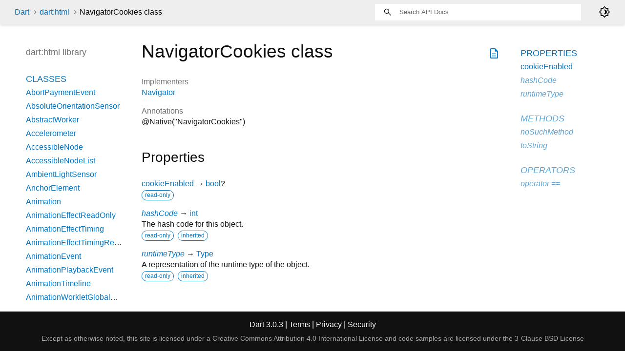

--- FILE ---
content_type: text/html
request_url: https://api.dart.dev/stable/3.0.3/dart-html/NavigatorCookies-class.html
body_size: 7969
content:
<!DOCTYPE html>
<html lang="en">
<head>
  <meta charset="utf-8">
  <meta http-equiv="X-UA-Compatible" content="IE=edge">
  <meta name="viewport" content="width=device-width, height=device-height, initial-scale=1, user-scalable=no">
  <meta name="description" content="API docs for the NavigatorCookies class from the dart:html library, for the Dart programming language.">
  <title>NavigatorCookies class - dart:html library - Dart API</title>
  <link rel="canonical" href="https://api.dart.dev/">


  
  <link rel="preconnect" href="https://fonts.gstatic.com">
  <link href="https://fonts.googleapis.com/css2?family=Roboto+Mono:ital,wght@0,300;0,400;0,500;0,700;1,400&amp;display=swap" rel="stylesheet">
  <link href="https://fonts.googleapis.com/css2?family=Material+Symbols+Outlined:opsz,wght,FILL,GRAD@48,400,0,0" rel="stylesheet">
  
  <link rel="stylesheet" href="../static-assets/github.css?v1">
  <link rel="stylesheet" href="../static-assets/styles.css?v1">
  <link rel="icon" href="../static-assets/favicon.png?v1">

  
<!-- Google tag (gtag.js) -->
<script async src="https://www.googletagmanager.com/gtag/js?id=G-VVQ8908SJ5"></script>
<script>
window.dataLayer = window.dataLayer || [];
function gtag(){dataLayer.push(arguments);}
gtag('js', new Date());

gtag('config', 'G-VVQ8908SJ5');
</script>
<link rel="preconnect" href="https://fonts.googleapis.com">
<link rel="preconnect" href="https://fonts.gstatic.com" crossorigin>
<link rel="preload" href="https://fonts.googleapis.com/css2?family=Google+Sans+Text:wght@400&family=Google+Sans:wght@500&display=swap" as="style">
<link rel="stylesheet" href="https://fonts.googleapis.com/css2?family=Google+Sans+Text:wght@400&family=Google+Sans:wght@500&display=swap">
<link rel="stylesheet" href="https://www.gstatic.com/glue/cookienotificationbar/cookienotificationbar.min.css">
</head>


<body data-base-href="../" data-using-base-href="false" class="light-theme">

<div id="overlay-under-drawer"></div>

<header id="title">
  <span id="sidenav-left-toggle" class="material-symbols-outlined" role="button" tabindex="0">menu</span>
  <ol class="breadcrumbs gt-separated dark hidden-xs">
    <li><a href="../index.html">Dart</a></li>
    <li><a href="../dart-html/dart-html-library.html">dart:html</a></li>
    <li class="self-crumb">NavigatorCookies class</li>
  </ol>
  <div class="self-name">NavigatorCookies</div>
  <form class="search navbar-right" role="search">
    <input type="text" id="search-box" autocomplete="off" disabled class="form-control typeahead" placeholder="Loading search...">
  </form>
  <div class="toggle" id="theme-button">
    <label for="theme">
      <input type="checkbox" id="theme" value="light-theme">
      <span id="dark-theme-button" class="material-symbols-outlined">
        brightness_4
      </span>
      <span id="light-theme-button" class="material-symbols-outlined">
        brightness_5
      </span>
    </label>
  </div>
</header>
<main>

  <div id="dartdoc-main-content" class="main-content">
      <div>
  <div id="external-links" class="btn-group"><a title="View source code" class="source-link" href="https://github.com/dart-lang/sdk/blob/892ba4ae22fad68d7eaf26ccdf05dc9f41619ffe/sdk/lib/html/dart2js/html_dart2js.dart#L22900"><span class="material-symbols-outlined">description</span></a></div>
<h1><span class="kind-class">NavigatorCookies</span> class 
 
</h1></div>

    


    <section>
      <dl class="dl-horizontal">
        

        
        

        <dt>Implementers</dt>
        <dd><ul class="comma-separated clazz-relationships">
          <li><a href="../dart-html/Navigator-class.html">Navigator</a></li>
        </ul></dd>


        
  <dt>Annotations</dt>
  <dd>
    <ul class="annotation-list clazz-relationships">
        <li>@Native("NavigatorCookies")</li>
    </ul>
  </dd>


      </dl>
    </section>

    

    <section class="summary offset-anchor" id="instance-properties">
      <h2>Properties</h2>

      <dl class="properties">
        <dt id="cookieEnabled" class="property">
  <span class="name"><a href="../dart-html/NavigatorCookies/cookieEnabled.html">cookieEnabled</a></span>
  <span class="signature">→ <a href="../dart-core/bool-class.html">bool</a>?</span> 

</dt>
<dd>
  
  <div class="features"><span class="feature">read-only</span></div>

</dd>

        <dt id="hashCode" class="property inherited">
  <span class="name"><a href="../dart-core/Object/hashCode.html">hashCode</a></span>
  <span class="signature">→ <a href="../dart-core/int-class.html">int</a></span> 

</dt>
<dd class="inherited">
  The hash code for this object.
  <div class="features"><span class="feature">read-only</span><span class="feature">inherited</span></div>

</dd>

        <dt id="runtimeType" class="property inherited">
  <span class="name"><a href="../dart-core/Object/runtimeType.html">runtimeType</a></span>
  <span class="signature">→ <a href="../dart-core/Type-class.html">Type</a></span> 

</dt>
<dd class="inherited">
  A representation of the runtime type of the object.
  <div class="features"><span class="feature">read-only</span><span class="feature">inherited</span></div>

</dd>

      </dl>
    </section>

    
  <section class="summary offset-anchor inherited" id="instance-methods">
    <h2>Methods</h2>
    <dl class="callables">
        <dt id="noSuchMethod" class="callable inherited">
  <span class="name"><a href="../dart-core/Object/noSuchMethod.html">noSuchMethod</a></span><span class="signature">(<wbr><span class="parameter" id="noSuchMethod-param-invocation"><span class="type-annotation"><a href="../dart-core/Invocation-class.html">Invocation</a></span> <span class="parameter-name">invocation</span></span>)
    <span class="returntype parameter">→ dynamic</span>
  </span>
  

</dt>
<dd class="inherited">
  Invoked when a nonexistent method or property is accessed.
  <div class="features"><span class="feature">inherited</span></div>

</dd>

        <dt id="toString" class="callable inherited">
  <span class="name"><a href="../dart-core/Object/toString.html">toString</a></span><span class="signature">(<wbr>)
    <span class="returntype parameter">→ <a href="../dart-core/String-class.html">String</a></span>
  </span>
  

</dt>
<dd class="inherited">
  A string representation of this object.
  <div class="features"><span class="feature">inherited</span></div>

</dd>

    </dl>
  </section>
    
  <section class="summary offset-anchor inherited" id="operators">
    <h2>Operators</h2>
    <dl class="callables">
        <dt id="operator ==" class="callable inherited">
  <span class="name"><a href="../dart-core/Object/operator_equals.html">operator ==</a></span><span class="signature">(<wbr><span class="parameter" id="==-param-other"><span class="type-annotation"><a href="../dart-core/Object-class.html">Object</a></span> <span class="parameter-name">other</span></span>)
    <span class="returntype parameter">→ <a href="../dart-core/bool-class.html">bool</a></span>
  </span>
  

</dt>
<dd class="inherited">
  The equality operator.
  <div class="features"><span class="feature">inherited</span></div>

</dd>

    </dl>
  </section>
    
    
    


  </div> <!-- /.main-content -->

  <div id="dartdoc-sidebar-left" class="sidebar sidebar-offcanvas-left">
    <header id="header-search-sidebar" class="hidden-l">
  <form class="search-sidebar" role="search">
    <input type="text" id="search-sidebar" autocomplete="off" disabled class="form-control typeahead" placeholder="Loading search...">
  </form>
</header>

<ol class="breadcrumbs gt-separated dark hidden-l" id="sidebar-nav">
  <li><a href="../index.html">Dart</a></li>
  <li><a href="../dart-html/dart-html-library.html">dart:html</a></li>
  <li class="self-crumb">NavigatorCookies class</li>
</ol>


    <h5>dart:html library</h5>
    <ol>
      <li class="section-title"><a href="../dart-html/dart-html-library.html#classes">Classes</a></li>
        <li><a href="../dart-html/AbortPaymentEvent-class.html">AbortPaymentEvent</a></li>
        <li><a href="../dart-html/AbsoluteOrientationSensor-class.html">AbsoluteOrientationSensor</a></li>
        <li><a href="../dart-html/AbstractWorker-class.html">AbstractWorker</a></li>
        <li><a href="../dart-html/Accelerometer-class.html">Accelerometer</a></li>
        <li><a href="../dart-html/AccessibleNode-class.html">AccessibleNode</a></li>
        <li><a href="../dart-html/AccessibleNodeList-class.html">AccessibleNodeList</a></li>
        <li><a href="../dart-html/AmbientLightSensor-class.html">AmbientLightSensor</a></li>
        <li><a href="../dart-html/AnchorElement-class.html">AnchorElement</a></li>
        <li><a href="../dart-html/Animation-class.html">Animation</a></li>
        <li><a href="../dart-html/AnimationEffectReadOnly-class.html">AnimationEffectReadOnly</a></li>
        <li><a href="../dart-html/AnimationEffectTiming-class.html">AnimationEffectTiming</a></li>
        <li><a href="../dart-html/AnimationEffectTimingReadOnly-class.html">AnimationEffectTimingReadOnly</a></li>
        <li><a href="../dart-html/AnimationEvent-class.html">AnimationEvent</a></li>
        <li><a href="../dart-html/AnimationPlaybackEvent-class.html">AnimationPlaybackEvent</a></li>
        <li><a href="../dart-html/AnimationTimeline-class.html">AnimationTimeline</a></li>
        <li><a href="../dart-html/AnimationWorkletGlobalScope-class.html">AnimationWorkletGlobalScope</a></li>
        <li><a href="../dart-html/ApplicationCache-class.html">ApplicationCache</a></li>
        <li><a href="../dart-html/ApplicationCacheErrorEvent-class.html">ApplicationCacheErrorEvent</a></li>
        <li><a href="../dart-html/AreaElement-class.html">AreaElement</a></li>
        <li><a href="../dart-html/AudioElement-class.html">AudioElement</a></li>
        <li><a href="../dart-html/AuthenticatorAssertionResponse-class.html">AuthenticatorAssertionResponse</a></li>
        <li><a href="../dart-html/AuthenticatorAttestationResponse-class.html">AuthenticatorAttestationResponse</a></li>
        <li><a href="../dart-html/AuthenticatorResponse-class.html">AuthenticatorResponse</a></li>
        <li><a href="../dart-html/BackgroundFetchClickEvent-class.html">BackgroundFetchClickEvent</a></li>
        <li><a href="../dart-html/BackgroundFetchedEvent-class.html">BackgroundFetchedEvent</a></li>
        <li><a href="../dart-html/BackgroundFetchEvent-class.html">BackgroundFetchEvent</a></li>
        <li><a href="../dart-html/BackgroundFetchFailEvent-class.html">BackgroundFetchFailEvent</a></li>
        <li><a href="../dart-html/BackgroundFetchFetch-class.html">BackgroundFetchFetch</a></li>
        <li><a href="../dart-html/BackgroundFetchManager-class.html">BackgroundFetchManager</a></li>
        <li><a href="../dart-html/BackgroundFetchRegistration-class.html">BackgroundFetchRegistration</a></li>
        <li><a href="../dart-html/BackgroundFetchSettledFetch-class.html">BackgroundFetchSettledFetch</a></li>
        <li><a href="../dart-html/BarcodeDetector-class.html">BarcodeDetector</a></li>
        <li><a class="deprecated" href="../dart-html/BarProp-class.html">BarProp</a></li>
        <li><a href="../dart-html/BaseElement-class.html">BaseElement</a></li>
        <li><a href="../dart-html/BatteryManager-class.html">BatteryManager</a></li>
        <li><a href="../dart-html/BeforeInstallPromptEvent-class.html">BeforeInstallPromptEvent</a></li>
        <li><a href="../dart-html/BeforeUnloadEvent-class.html">BeforeUnloadEvent</a></li>
        <li><a href="../dart-html/Blob-class.html">Blob</a></li>
        <li><a href="../dart-html/BlobEvent-class.html">BlobEvent</a></li>
        <li><a href="../dart-html/BluetoothRemoteGattDescriptor-class.html">BluetoothRemoteGattDescriptor</a></li>
        <li><a href="../dart-html/Body-class.html">Body</a></li>
        <li><a href="../dart-html/BodyElement-class.html">BodyElement</a></li>
        <li><a href="../dart-html/BRElement-class.html">BRElement</a></li>
        <li><a href="../dart-html/BroadcastChannel-class.html">BroadcastChannel</a></li>
        <li><a href="../dart-html/BudgetState-class.html">BudgetState</a></li>
        <li><a href="../dart-html/ButtonElement-class.html">ButtonElement</a></li>
        <li><a href="../dart-html/ButtonInputElement-class.html">ButtonInputElement</a></li>
        <li><a href="../dart-html/CacheStorage-class.html">CacheStorage</a></li>
        <li><a href="../dart-html/CanMakePaymentEvent-class.html">CanMakePaymentEvent</a></li>
        <li><a href="../dart-html/CanvasCaptureMediaStreamTrack-class.html">CanvasCaptureMediaStreamTrack</a></li>
        <li><a href="../dart-html/CanvasElement-class.html">CanvasElement</a></li>
        <li><a href="../dart-html/CanvasGradient-class.html">CanvasGradient</a></li>
        <li><a href="../dart-html/CanvasImageSource-class.html">CanvasImageSource</a></li>
        <li><a href="../dart-html/CanvasPattern-class.html">CanvasPattern</a></li>
        <li><a href="../dart-html/CanvasRenderingContext-class.html">CanvasRenderingContext</a></li>
        <li><a href="../dart-html/CanvasRenderingContext2D-class.html">CanvasRenderingContext2D</a></li>
        <li><a class="deprecated" href="../dart-html/CDataSection-class.html">CDataSection</a></li>
        <li><a href="../dart-html/CharacterData-class.html">CharacterData</a></li>
        <li><a href="../dart-html/CheckboxInputElement-class.html">CheckboxInputElement</a></li>
        <li><a href="../dart-html/ChildNode-class.html">ChildNode</a></li>
        <li><a href="../dart-html/Client-class.html">Client</a></li>
        <li><a href="../dart-html/Clients-class.html">Clients</a></li>
        <li><a href="../dart-html/ClipboardEvent-class.html">ClipboardEvent</a></li>
        <li><a href="../dart-html/CloseEvent-class.html">CloseEvent</a></li>
        <li><a href="../dart-html/Comment-class.html">Comment</a></li>
        <li><a href="../dart-html/CompositionEvent-class.html">CompositionEvent</a></li>
        <li><a href="../dart-html/Console-class.html">Console</a></li>
        <li><a href="../dart-html/ContentElement-class.html">ContentElement</a></li>
        <li><a href="../dart-html/CookieStore-class.html">CookieStore</a></li>
        <li><a href="../dart-html/Coordinates-class.html">Coordinates</a></li>
        <li><a href="../dart-html/Credential-class.html">Credential</a></li>
        <li><a href="../dart-html/CredentialsContainer-class.html">CredentialsContainer</a></li>
        <li><a href="../dart-html/CredentialUserData-class.html">CredentialUserData</a></li>
        <li><a href="../dart-html/Crypto-class.html">Crypto</a></li>
        <li><a href="../dart-html/CryptoKey-class.html">CryptoKey</a></li>
        <li><a href="../dart-html/Css-class.html">Css</a></li>
        <li><a href="../dart-html/CssCharsetRule-class.html">CssCharsetRule</a></li>
        <li><a href="../dart-html/CssClassSet-class.html">CssClassSet</a></li>
        <li><a href="../dart-html/CssConditionRule-class.html">CssConditionRule</a></li>
        <li><a href="../dart-html/CssFontFaceRule-class.html">CssFontFaceRule</a></li>
        <li><a href="../dart-html/CssGroupingRule-class.html">CssGroupingRule</a></li>
        <li><a href="../dart-html/CssImageValue-class.html">CssImageValue</a></li>
        <li><a href="../dart-html/CssImportRule-class.html">CssImportRule</a></li>
        <li><a href="../dart-html/CssKeyframeRule-class.html">CssKeyframeRule</a></li>
        <li><a href="../dart-html/CssKeyframesRule-class.html">CssKeyframesRule</a></li>
        <li><a href="../dart-html/CssKeywordValue-class.html">CssKeywordValue</a></li>
        <li><a href="../dart-html/CssMatrixComponent-class.html">CssMatrixComponent</a></li>
        <li><a href="../dart-html/CssMediaRule-class.html">CssMediaRule</a></li>
        <li><a href="../dart-html/CssNamespaceRule-class.html">CssNamespaceRule</a></li>
        <li><a href="../dart-html/CssNumericValue-class.html">CssNumericValue</a></li>
        <li><a href="../dart-html/CssPageRule-class.html">CssPageRule</a></li>
        <li><a href="../dart-html/CssPerspective-class.html">CssPerspective</a></li>
        <li><a href="../dart-html/CssPositionValue-class.html">CssPositionValue</a></li>
        <li><a href="../dart-html/CssRect-class.html">CssRect</a></li>
        <li><a href="../dart-html/CssResourceValue-class.html">CssResourceValue</a></li>
        <li><a href="../dart-html/CssRotation-class.html">CssRotation</a></li>
        <li><a href="../dart-html/CssRule-class.html">CssRule</a></li>
        <li><a href="../dart-html/CssScale-class.html">CssScale</a></li>
        <li><a href="../dart-html/CssSkew-class.html">CssSkew</a></li>
        <li><a href="../dart-html/CssStyleDeclaration-class.html">CssStyleDeclaration</a></li>
        <li><a href="../dart-html/CssStyleDeclarationBase-class.html">CssStyleDeclarationBase</a></li>
        <li><a href="../dart-html/CssStyleRule-class.html">CssStyleRule</a></li>
        <li><a href="../dart-html/CssStyleSheet-class.html">CssStyleSheet</a></li>
        <li><a href="../dart-html/CssStyleValue-class.html">CssStyleValue</a></li>
        <li><a href="../dart-html/CssSupportsRule-class.html">CssSupportsRule</a></li>
        <li><a href="../dart-html/CssTransformComponent-class.html">CssTransformComponent</a></li>
        <li><a href="../dart-html/CssTransformValue-class.html">CssTransformValue</a></li>
        <li><a href="../dart-html/CssTranslation-class.html">CssTranslation</a></li>
        <li><a href="../dart-html/CssUnitValue-class.html">CssUnitValue</a></li>
        <li><a href="../dart-html/CssUnparsedValue-class.html">CssUnparsedValue</a></li>
        <li><a href="../dart-html/CssurlImageValue-class.html">CssurlImageValue</a></li>
        <li><a href="../dart-html/CssVariableReferenceValue-class.html">CssVariableReferenceValue</a></li>
        <li><a href="../dart-html/CssViewportRule-class.html">CssViewportRule</a></li>
        <li><a href="../dart-html/CustomElementRegistry-class.html">CustomElementRegistry</a></li>
        <li><a href="../dart-html/CustomEvent-class.html">CustomEvent</a></li>
        <li><a href="../dart-html/CustomStream-class.html">CustomStream</a></li>
        <li><a href="../dart-html/DataElement-class.html">DataElement</a></li>
        <li><a href="../dart-html/DataListElement-class.html">DataListElement</a></li>
        <li><a href="../dart-html/DataTransfer-class.html">DataTransfer</a></li>
        <li><a href="../dart-html/DataTransferItem-class.html">DataTransferItem</a></li>
        <li><a href="../dart-html/DataTransferItemList-class.html">DataTransferItemList</a></li>
        <li><a href="../dart-html/DateInputElement-class.html">DateInputElement</a></li>
        <li><a href="../dart-html/DedicatedWorkerGlobalScope-class.html">DedicatedWorkerGlobalScope</a></li>
        <li><a href="../dart-html/DeprecatedStorageInfo-class.html">DeprecatedStorageInfo</a></li>
        <li><a href="../dart-html/DeprecatedStorageQuota-class.html">DeprecatedStorageQuota</a></li>
        <li><a href="../dart-html/DeprecationReport-class.html">DeprecationReport</a></li>
        <li><a href="../dart-html/DetailsElement-class.html">DetailsElement</a></li>
        <li><a href="../dart-html/DetectedBarcode-class.html">DetectedBarcode</a></li>
        <li><a href="../dart-html/DetectedFace-class.html">DetectedFace</a></li>
        <li><a href="../dart-html/DetectedText-class.html">DetectedText</a></li>
        <li><a href="../dart-html/DeviceAcceleration-class.html">DeviceAcceleration</a></li>
        <li><a href="../dart-html/DeviceMotionEvent-class.html">DeviceMotionEvent</a></li>
        <li><a href="../dart-html/DeviceOrientationEvent-class.html">DeviceOrientationEvent</a></li>
        <li><a href="../dart-html/DeviceRotationRate-class.html">DeviceRotationRate</a></li>
        <li><a href="../dart-html/DialogElement-class.html">DialogElement</a></li>
        <li><a href="../dart-html/Dimension-class.html">Dimension</a></li>
        <li><a href="../dart-html/DirectoryEntry-class.html">DirectoryEntry</a></li>
        <li><a href="../dart-html/DirectoryReader-class.html">DirectoryReader</a></li>
        <li><a href="../dart-html/DivElement-class.html">DivElement</a></li>
        <li><a href="../dart-html/DListElement-class.html">DListElement</a></li>
        <li><a href="../dart-html/Document-class.html">Document</a></li>
        <li><a href="../dart-html/DocumentFragment-class.html">DocumentFragment</a></li>
        <li><a href="../dart-html/DocumentOrShadowRoot-class.html">DocumentOrShadowRoot</a></li>
        <li><a href="../dart-html/DocumentTimeline-class.html">DocumentTimeline</a></li>
        <li><a href="../dart-html/DomError-class.html">DomError</a></li>
        <li><a href="../dart-html/DomException-class.html">DomException</a></li>
        <li><a href="../dart-html/DomImplementation-class.html">DomImplementation</a></li>
        <li><a href="../dart-html/DomIterator-class.html">DomIterator</a></li>
        <li><a href="../dart-html/DomMatrix-class.html">DomMatrix</a></li>
        <li><a href="../dart-html/DomMatrixReadOnly-class.html">DomMatrixReadOnly</a></li>
        <li><a href="../dart-html/DomParser-class.html">DomParser</a></li>
        <li><a href="../dart-html/DomPoint-class.html">DomPoint</a></li>
        <li><a href="../dart-html/DomPointReadOnly-class.html">DomPointReadOnly</a></li>
        <li><a href="../dart-html/DomQuad-class.html">DomQuad</a></li>
        <li><a href="../dart-html/DomRectList-class.html">DomRectList</a></li>
        <li><a href="../dart-html/DomRectReadOnly-class.html">DomRectReadOnly</a></li>
        <li><a href="../dart-html/DomStringList-class.html">DomStringList</a></li>
        <li><a href="../dart-html/DomStringMap-class.html">DomStringMap</a></li>
        <li><a href="../dart-html/DomTokenList-class.html">DomTokenList</a></li>
        <li><a href="../dart-html/Element-class.html">Element</a></li>
        <li><a href="../dart-html/ElementEvents-class.html">ElementEvents</a></li>
        <li><a href="../dart-html/ElementList-class.html">ElementList</a></li>
        <li><a href="../dart-html/ElementStream-class.html">ElementStream</a></li>
        <li><a href="../dart-html/ElementUpgrader-class.html">ElementUpgrader</a></li>
        <li><a href="../dart-html/EmailInputElement-class.html">EmailInputElement</a></li>
        <li><a href="../dart-html/EmbedElement-class.html">EmbedElement</a></li>
        <li><a href="../dart-html/Entry-class.html">Entry</a></li>
        <li><a href="../dart-html/ErrorEvent-class.html">ErrorEvent</a></li>
        <li><a href="../dart-html/Event-class.html">Event</a></li>
        <li><a href="../dart-html/Events-class.html">Events</a></li>
        <li><a href="../dart-html/EventSource-class.html">EventSource</a></li>
        <li><a href="../dart-html/EventStreamProvider-class.html">EventStreamProvider</a></li>
        <li><a href="../dart-html/EventTarget-class.html">EventTarget</a></li>
        <li><a href="../dart-html/ExtendableEvent-class.html">ExtendableEvent</a></li>
        <li><a href="../dart-html/ExtendableMessageEvent-class.html">ExtendableMessageEvent</a></li>
        <li><a href="../dart-html/External-class.html">External</a></li>
        <li><a href="../dart-html/FaceDetector-class.html">FaceDetector</a></li>
        <li><a href="../dart-html/FederatedCredential-class.html">FederatedCredential</a></li>
        <li><a href="../dart-html/FetchEvent-class.html">FetchEvent</a></li>
        <li><a href="../dart-html/FieldSetElement-class.html">FieldSetElement</a></li>
        <li><a href="../dart-html/File-class.html">File</a></li>
        <li><a href="../dart-html/FileEntry-class.html">FileEntry</a></li>
        <li><a href="../dart-html/FileList-class.html">FileList</a></li>
        <li><a href="../dart-html/FileReader-class.html">FileReader</a></li>
        <li><a href="../dart-html/FileSystem-class.html">FileSystem</a></li>
        <li><a href="../dart-html/FileUploadInputElement-class.html">FileUploadInputElement</a></li>
        <li><a href="../dart-html/FileWriter-class.html">FileWriter</a></li>
        <li><a href="../dart-html/FixedSizeListIterator-class.html">FixedSizeListIterator</a></li>
        <li><a href="../dart-html/FocusEvent-class.html">FocusEvent</a></li>
        <li><a href="../dart-html/FontFace-class.html">FontFace</a></li>
        <li><a href="../dart-html/FontFaceSet-class.html">FontFaceSet</a></li>
        <li><a href="../dart-html/FontFaceSetLoadEvent-class.html">FontFaceSetLoadEvent</a></li>
        <li><a href="../dart-html/FontFaceSource-class.html">FontFaceSource</a></li>
        <li><a href="../dart-html/ForeignFetchEvent-class.html">ForeignFetchEvent</a></li>
        <li><a href="../dart-html/FormData-class.html">FormData</a></li>
        <li><a href="../dart-html/FormElement-class.html">FormElement</a></li>
        <li><a href="../dart-html/Gamepad-class.html">Gamepad</a></li>
        <li><a href="../dart-html/GamepadButton-class.html">GamepadButton</a></li>
        <li><a href="../dart-html/GamepadEvent-class.html">GamepadEvent</a></li>
        <li><a href="../dart-html/GamepadPose-class.html">GamepadPose</a></li>
        <li><a href="../dart-html/Geolocation-class.html">Geolocation</a></li>
        <li><a href="../dart-html/Geoposition-class.html">Geoposition</a></li>
        <li><a href="../dart-html/GlobalEventHandlers-class.html">GlobalEventHandlers</a></li>
        <li><a href="../dart-html/Gyroscope-class.html">Gyroscope</a></li>
        <li><a href="../dart-html/HashChangeEvent-class.html">HashChangeEvent</a></li>
        <li><a href="../dart-html/HeadElement-class.html">HeadElement</a></li>
        <li><a href="../dart-html/Headers-class.html">Headers</a></li>
        <li><a href="../dart-html/HeadingElement-class.html">HeadingElement</a></li>
        <li><a href="../dart-html/HiddenInputElement-class.html">HiddenInputElement</a></li>
        <li><a href="../dart-html/History-class.html">History</a></li>
        <li><a href="../dart-html/HistoryBase-class.html">HistoryBase</a></li>
        <li><a href="../dart-html/HRElement-class.html">HRElement</a></li>
        <li><a href="../dart-html/HtmlCollection-class.html">HtmlCollection</a></li>
        <li><a href="../dart-html/HtmlDocument-class.html">HtmlDocument</a></li>
        <li><a href="../dart-html/HtmlElement-class.html">HtmlElement</a></li>
        <li><a href="../dart-html/HtmlFormControlsCollection-class.html">HtmlFormControlsCollection</a></li>
        <li><a href="../dart-html/HtmlHtmlElement-class.html">HtmlHtmlElement</a></li>
        <li><a href="../dart-html/HtmlHyperlinkElementUtils-class.html">HtmlHyperlinkElementUtils</a></li>
        <li><a href="../dart-html/HtmlOptionsCollection-class.html">HtmlOptionsCollection</a></li>
        <li><a href="../dart-html/HttpRequest-class.html">HttpRequest</a></li>
        <li><a href="../dart-html/HttpRequestEventTarget-class.html">HttpRequestEventTarget</a></li>
        <li><a href="../dart-html/HttpRequestUpload-class.html">HttpRequestUpload</a></li>
        <li><a href="../dart-html/HttpStatus-class.html">HttpStatus</a></li>
        <li><a href="../dart-html/IdleDeadline-class.html">IdleDeadline</a></li>
        <li><a href="../dart-html/IFrameElement-class.html">IFrameElement</a></li>
        <li><a href="../dart-html/ImageBitmap-class.html">ImageBitmap</a></li>
        <li><a href="../dart-html/ImageBitmapRenderingContext-class.html">ImageBitmapRenderingContext</a></li>
        <li><a href="../dart-html/ImageButtonInputElement-class.html">ImageButtonInputElement</a></li>
        <li><a href="../dart-html/ImageCapture-class.html">ImageCapture</a></li>
        <li><a href="../dart-html/ImageData-class.html">ImageData</a></li>
        <li><a href="../dart-html/ImageElement-class.html">ImageElement</a></li>
        <li><a href="../dart-html/ImmutableListMixin-class.html">ImmutableListMixin</a></li>
        <li><a href="../dart-html/InputDeviceCapabilities-class.html">InputDeviceCapabilities</a></li>
        <li><a href="../dart-html/InputElement-class.html">InputElement</a></li>
        <li><a href="../dart-html/InputElementBase-class.html">InputElementBase</a></li>
        <li><a href="../dart-html/InstallEvent-class.html">InstallEvent</a></li>
        <li><a href="../dart-html/IntersectionObserver-class.html">IntersectionObserver</a></li>
        <li><a href="../dart-html/IntersectionObserverEntry-class.html">IntersectionObserverEntry</a></li>
        <li><a href="../dart-html/InterventionReport-class.html">InterventionReport</a></li>
        <li><a href="../dart-html/KeyboardEvent-class.html">KeyboardEvent</a></li>
        <li><a href="../dart-html/KeyboardEventStream-class.html">KeyboardEventStream</a></li>
        <li><a href="../dart-html/KeyCode-class.html">KeyCode</a></li>
        <li><a href="../dart-html/KeyEvent-class.html">KeyEvent</a></li>
        <li><a href="../dart-html/KeyframeEffect-class.html">KeyframeEffect</a></li>
        <li><a href="../dart-html/KeyframeEffectReadOnly-class.html">KeyframeEffectReadOnly</a></li>
        <li><a href="../dart-html/KeyLocation-class.html">KeyLocation</a></li>
        <li><a href="../dart-html/LabelElement-class.html">LabelElement</a></li>
        <li><a href="../dart-html/LegendElement-class.html">LegendElement</a></li>
        <li><a href="../dart-html/LIElement-class.html">LIElement</a></li>
        <li><a href="../dart-html/LinearAccelerationSensor-class.html">LinearAccelerationSensor</a></li>
        <li><a href="../dart-html/LinkElement-class.html">LinkElement</a></li>
        <li><a href="../dart-html/LocalDateTimeInputElement-class.html">LocalDateTimeInputElement</a></li>
        <li><a href="../dart-html/Location-class.html">Location</a></li>
        <li><a href="../dart-html/LocationBase-class.html">LocationBase</a></li>
        <li><a href="../dart-html/Magnetometer-class.html">Magnetometer</a></li>
        <li><a href="../dart-html/MapElement-class.html">MapElement</a></li>
        <li><a href="../dart-html/MathMLElement-class.html">MathMLElement</a></li>
        <li><a href="../dart-html/MediaCapabilities-class.html">MediaCapabilities</a></li>
        <li><a href="../dart-html/MediaCapabilitiesInfo-class.html">MediaCapabilitiesInfo</a></li>
        <li><a href="../dart-html/MediaDeviceInfo-class.html">MediaDeviceInfo</a></li>
        <li><a href="../dart-html/MediaDevices-class.html">MediaDevices</a></li>
        <li><a href="../dart-html/MediaElement-class.html">MediaElement</a></li>
        <li><a href="../dart-html/MediaEncryptedEvent-class.html">MediaEncryptedEvent</a></li>
        <li><a href="../dart-html/MediaError-class.html">MediaError</a></li>
        <li><a href="../dart-html/MediaKeyMessageEvent-class.html">MediaKeyMessageEvent</a></li>
        <li><a href="../dart-html/MediaKeys-class.html">MediaKeys</a></li>
        <li><a href="../dart-html/MediaKeySession-class.html">MediaKeySession</a></li>
        <li><a href="../dart-html/MediaKeysPolicy-class.html">MediaKeysPolicy</a></li>
        <li><a href="../dart-html/MediaKeyStatusMap-class.html">MediaKeyStatusMap</a></li>
        <li><a href="../dart-html/MediaKeySystemAccess-class.html">MediaKeySystemAccess</a></li>
        <li><a href="../dart-html/MediaList-class.html">MediaList</a></li>
        <li><a href="../dart-html/MediaMetadata-class.html">MediaMetadata</a></li>
        <li><a href="../dart-html/MediaQueryList-class.html">MediaQueryList</a></li>
        <li><a href="../dart-html/MediaQueryListEvent-class.html">MediaQueryListEvent</a></li>
        <li><a href="../dart-html/MediaRecorder-class.html">MediaRecorder</a></li>
        <li><a href="../dart-html/MediaSession-class.html">MediaSession</a></li>
        <li><a href="../dart-html/MediaSettingsRange-class.html">MediaSettingsRange</a></li>
        <li><a href="../dart-html/MediaSource-class.html">MediaSource</a></li>
        <li><a href="../dart-html/MediaStream-class.html">MediaStream</a></li>
        <li><a href="../dart-html/MediaStreamEvent-class.html">MediaStreamEvent</a></li>
        <li><a href="../dart-html/MediaStreamTrack-class.html">MediaStreamTrack</a></li>
        <li><a href="../dart-html/MediaStreamTrackEvent-class.html">MediaStreamTrackEvent</a></li>
        <li><a href="../dart-html/MemoryInfo-class.html">MemoryInfo</a></li>
        <li><a href="../dart-html/MenuElement-class.html">MenuElement</a></li>
        <li><a href="../dart-html/MessageChannel-class.html">MessageChannel</a></li>
        <li><a href="../dart-html/MessageEvent-class.html">MessageEvent</a></li>
        <li><a href="../dart-html/MessagePort-class.html">MessagePort</a></li>
        <li><a href="../dart-html/Metadata-class.html">Metadata</a></li>
        <li><a href="../dart-html/MetaElement-class.html">MetaElement</a></li>
        <li><a href="../dart-html/MeterElement-class.html">MeterElement</a></li>
        <li><a href="../dart-html/MidiAccess-class.html">MidiAccess</a></li>
        <li><a href="../dart-html/MidiConnectionEvent-class.html">MidiConnectionEvent</a></li>
        <li><a href="../dart-html/MidiInput-class.html">MidiInput</a></li>
        <li><a href="../dart-html/MidiInputMap-class.html">MidiInputMap</a></li>
        <li><a href="../dart-html/MidiMessageEvent-class.html">MidiMessageEvent</a></li>
        <li><a href="../dart-html/MidiOutput-class.html">MidiOutput</a></li>
        <li><a href="../dart-html/MidiOutputMap-class.html">MidiOutputMap</a></li>
        <li><a href="../dart-html/MidiPort-class.html">MidiPort</a></li>
        <li><a href="../dart-html/MimeType-class.html">MimeType</a></li>
        <li><a href="../dart-html/MimeTypeArray-class.html">MimeTypeArray</a></li>
        <li><a href="../dart-html/ModElement-class.html">ModElement</a></li>
        <li><a href="../dart-html/MonthInputElement-class.html">MonthInputElement</a></li>
        <li><a href="../dart-html/MouseEvent-class.html">MouseEvent</a></li>
        <li><a class="deprecated" href="../dart-html/MutationEvent-class.html">MutationEvent</a></li>
        <li><a href="../dart-html/MutationObserver-class.html">MutationObserver</a></li>
        <li><a href="../dart-html/MutationRecord-class.html">MutationRecord</a></li>
        <li><a href="../dart-html/NavigationPreloadManager-class.html">NavigationPreloadManager</a></li>
        <li><a href="../dart-html/Navigator-class.html">Navigator</a></li>
        <li><a href="../dart-html/NavigatorAutomationInformation-class.html">NavigatorAutomationInformation</a></li>
        <li><a href="../dart-html/NavigatorConcurrentHardware-class.html">NavigatorConcurrentHardware</a></li>
        <li><a href="../dart-html/NavigatorCookies-class.html">NavigatorCookies</a></li>
        <li><a href="../dart-html/NavigatorID-class.html">NavigatorID</a></li>
        <li><a href="../dart-html/NavigatorLanguage-class.html">NavigatorLanguage</a></li>
        <li><a href="../dart-html/NavigatorOnLine-class.html">NavigatorOnLine</a></li>
        <li><a href="../dart-html/NavigatorUserMediaError-class.html">NavigatorUserMediaError</a></li>
        <li><a href="../dart-html/NetworkInformation-class.html">NetworkInformation</a></li>
        <li><a href="../dart-html/Node-class.html">Node</a></li>
        <li><a href="../dart-html/NodeFilter-class.html">NodeFilter</a></li>
        <li><a href="../dart-html/NodeIterator-class.html">NodeIterator</a></li>
        <li><a href="../dart-html/NodeList-class.html">NodeList</a></li>
        <li><a href="../dart-html/NodeTreeSanitizer-class.html">NodeTreeSanitizer</a></li>
        <li><a href="../dart-html/NodeValidator-class.html">NodeValidator</a></li>
        <li><a href="../dart-html/NodeValidatorBuilder-class.html">NodeValidatorBuilder</a></li>
        <li><a href="../dart-html/NoncedElement-class.html">NoncedElement</a></li>
        <li><a href="../dart-html/NonDocumentTypeChildNode-class.html">NonDocumentTypeChildNode</a></li>
        <li><a href="../dart-html/NonElementParentNode-class.html">NonElementParentNode</a></li>
        <li><a href="../dart-html/Notification-class.html">Notification</a></li>
        <li><a href="../dart-html/NotificationEvent-class.html">NotificationEvent</a></li>
        <li><a href="../dart-html/NumberInputElement-class.html">NumberInputElement</a></li>
        <li><a href="../dart-html/ObjectElement-class.html">ObjectElement</a></li>
        <li><a href="../dart-html/OffscreenCanvas-class.html">OffscreenCanvas</a></li>
        <li><a href="../dart-html/OffscreenCanvasRenderingContext2D-class.html">OffscreenCanvasRenderingContext2D</a></li>
        <li><a href="../dart-html/OListElement-class.html">OListElement</a></li>
        <li><a href="../dart-html/OptGroupElement-class.html">OptGroupElement</a></li>
        <li><a href="../dart-html/OptionElement-class.html">OptionElement</a></li>
        <li><a href="../dart-html/OrientationSensor-class.html">OrientationSensor</a></li>
        <li><a href="../dart-html/OutputElement-class.html">OutputElement</a></li>
        <li><a href="../dart-html/OverconstrainedError-class.html">OverconstrainedError</a></li>
        <li><a href="../dart-html/PageTransitionEvent-class.html">PageTransitionEvent</a></li>
        <li><a href="../dart-html/PaintRenderingContext2D-class.html">PaintRenderingContext2D</a></li>
        <li><a href="../dart-html/PaintSize-class.html">PaintSize</a></li>
        <li><a href="../dart-html/PaintWorkletGlobalScope-class.html">PaintWorkletGlobalScope</a></li>
        <li><a href="../dart-html/ParagraphElement-class.html">ParagraphElement</a></li>
        <li><a href="../dart-html/ParamElement-class.html">ParamElement</a></li>
        <li><a href="../dart-html/ParentNode-class.html">ParentNode</a></li>
        <li><a href="../dart-html/PasswordCredential-class.html">PasswordCredential</a></li>
        <li><a href="../dart-html/PasswordInputElement-class.html">PasswordInputElement</a></li>
        <li><a href="../dart-html/Path2D-class.html">Path2D</a></li>
        <li><a href="../dart-html/PaymentAddress-class.html">PaymentAddress</a></li>
        <li><a href="../dart-html/PaymentInstruments-class.html">PaymentInstruments</a></li>
        <li><a href="../dart-html/PaymentManager-class.html">PaymentManager</a></li>
        <li><a href="../dart-html/PaymentRequest-class.html">PaymentRequest</a></li>
        <li><a href="../dart-html/PaymentRequestEvent-class.html">PaymentRequestEvent</a></li>
        <li><a href="../dart-html/PaymentRequestUpdateEvent-class.html">PaymentRequestUpdateEvent</a></li>
        <li><a href="../dart-html/PaymentResponse-class.html">PaymentResponse</a></li>
        <li><a href="../dart-html/Performance-class.html">Performance</a></li>
        <li><a href="../dart-html/PerformanceEntry-class.html">PerformanceEntry</a></li>
        <li><a href="../dart-html/PerformanceLongTaskTiming-class.html">PerformanceLongTaskTiming</a></li>
        <li><a href="../dart-html/PerformanceMark-class.html">PerformanceMark</a></li>
        <li><a href="../dart-html/PerformanceMeasure-class.html">PerformanceMeasure</a></li>
        <li><a href="../dart-html/PerformanceNavigation-class.html">PerformanceNavigation</a></li>
        <li><a href="../dart-html/PerformanceNavigationTiming-class.html">PerformanceNavigationTiming</a></li>
        <li><a href="../dart-html/PerformanceObserver-class.html">PerformanceObserver</a></li>
        <li><a href="../dart-html/PerformanceObserverEntryList-class.html">PerformanceObserverEntryList</a></li>
        <li><a href="../dart-html/PerformancePaintTiming-class.html">PerformancePaintTiming</a></li>
        <li><a href="../dart-html/PerformanceResourceTiming-class.html">PerformanceResourceTiming</a></li>
        <li><a href="../dart-html/PerformanceServerTiming-class.html">PerformanceServerTiming</a></li>
        <li><a href="../dart-html/PerformanceTiming-class.html">PerformanceTiming</a></li>
        <li><a href="../dart-html/Permissions-class.html">Permissions</a></li>
        <li><a href="../dart-html/PermissionStatus-class.html">PermissionStatus</a></li>
        <li><a href="../dart-html/PhotoCapabilities-class.html">PhotoCapabilities</a></li>
        <li><a href="../dart-html/PictureElement-class.html">PictureElement</a></li>
        <li><a href="../dart-html/Platform-class.html">Platform</a></li>
        <li><a href="../dart-html/Plugin-class.html">Plugin</a></li>
        <li><a href="../dart-html/PluginArray-class.html">PluginArray</a></li>
        <li><a href="../dart-math/Point-class.html">Point</a></li>
        <li><a href="../dart-html/PointerEvent-class.html">PointerEvent</a></li>
        <li><a href="../dart-html/PopStateEvent-class.html">PopStateEvent</a></li>
        <li><a href="../dart-html/PositionError-class.html">PositionError</a></li>
        <li><a href="../dart-html/PreElement-class.html">PreElement</a></li>
        <li><a href="../dart-html/Presentation-class.html">Presentation</a></li>
        <li><a href="../dart-html/PresentationAvailability-class.html">PresentationAvailability</a></li>
        <li><a href="../dart-html/PresentationConnection-class.html">PresentationConnection</a></li>
        <li><a href="../dart-html/PresentationConnectionAvailableEvent-class.html">PresentationConnectionAvailableEvent</a></li>
        <li><a href="../dart-html/PresentationConnectionCloseEvent-class.html">PresentationConnectionCloseEvent</a></li>
        <li><a href="../dart-html/PresentationConnectionList-class.html">PresentationConnectionList</a></li>
        <li><a href="../dart-html/PresentationReceiver-class.html">PresentationReceiver</a></li>
        <li><a href="../dart-html/PresentationRequest-class.html">PresentationRequest</a></li>
        <li><a href="../dart-html/ProcessingInstruction-class.html">ProcessingInstruction</a></li>
        <li><a href="../dart-html/ProgressElement-class.html">ProgressElement</a></li>
        <li><a href="../dart-html/ProgressEvent-class.html">ProgressEvent</a></li>
        <li><a href="../dart-html/PromiseRejectionEvent-class.html">PromiseRejectionEvent</a></li>
        <li><a href="../dart-html/PublicKeyCredential-class.html">PublicKeyCredential</a></li>
        <li><a href="../dart-html/PushEvent-class.html">PushEvent</a></li>
        <li><a href="../dart-html/PushManager-class.html">PushManager</a></li>
        <li><a href="../dart-html/PushMessageData-class.html">PushMessageData</a></li>
        <li><a href="../dart-html/PushSubscription-class.html">PushSubscription</a></li>
        <li><a href="../dart-html/PushSubscriptionOptions-class.html">PushSubscriptionOptions</a></li>
        <li><a href="../dart-html/QuoteElement-class.html">QuoteElement</a></li>
        <li><a href="../dart-html/RadioButtonInputElement-class.html">RadioButtonInputElement</a></li>
        <li><a href="../dart-html/Range-class.html">Range</a></li>
        <li><a href="../dart-html/RangeInputElement-class.html">RangeInputElement</a></li>
        <li><a href="../dart-html/RangeInputElementBase-class.html">RangeInputElementBase</a></li>
        <li><a href="../dart-html/ReadyState-class.html">ReadyState</a></li>
        <li><a href="../dart-math/Rectangle-class.html">Rectangle</a></li>
        <li><a href="../dart-html/RelatedApplication-class.html">RelatedApplication</a></li>
        <li><a href="../dart-html/RelativeOrientationSensor-class.html">RelativeOrientationSensor</a></li>
        <li><a href="../dart-html/RemotePlayback-class.html">RemotePlayback</a></li>
        <li><a href="../dart-html/ReportBody-class.html">ReportBody</a></li>
        <li><a href="../dart-html/ReportingObserver-class.html">ReportingObserver</a></li>
        <li><a href="../dart-html/ResetButtonInputElement-class.html">ResetButtonInputElement</a></li>
        <li><a href="../dart-html/ResizeObserver-class.html">ResizeObserver</a></li>
        <li><a href="../dart-html/ResizeObserverEntry-class.html">ResizeObserverEntry</a></li>
        <li><a href="../dart-html/RtcCertificate-class.html">RtcCertificate</a></li>
        <li><a href="../dart-html/RtcDataChannel-class.html">RtcDataChannel</a></li>
        <li><a href="../dart-html/RtcDataChannelEvent-class.html">RtcDataChannelEvent</a></li>
        <li><a href="../dart-html/RtcDtmfSender-class.html">RtcDtmfSender</a></li>
        <li><a href="../dart-html/RtcDtmfToneChangeEvent-class.html">RtcDtmfToneChangeEvent</a></li>
        <li><a href="../dart-html/RtcIceCandidate-class.html">RtcIceCandidate</a></li>
        <li><a href="../dart-html/RtcLegacyStatsReport-class.html">RtcLegacyStatsReport</a></li>
        <li><a href="../dart-html/RtcPeerConnection-class.html">RtcPeerConnection</a></li>
        <li><a href="../dart-html/RtcPeerConnectionIceEvent-class.html">RtcPeerConnectionIceEvent</a></li>
        <li><a href="../dart-html/RtcRtpContributingSource-class.html">RtcRtpContributingSource</a></li>
        <li><a href="../dart-html/RtcRtpReceiver-class.html">RtcRtpReceiver</a></li>
        <li><a href="../dart-html/RtcRtpSender-class.html">RtcRtpSender</a></li>
        <li><a href="../dart-html/RtcSessionDescription-class.html">RtcSessionDescription</a></li>
        <li><a href="../dart-html/RtcStatsReport-class.html">RtcStatsReport</a></li>
        <li><a href="../dart-html/RtcStatsResponse-class.html">RtcStatsResponse</a></li>
        <li><a href="../dart-html/RtcTrackEvent-class.html">RtcTrackEvent</a></li>
        <li><a href="../dart-html/Screen-class.html">Screen</a></li>
        <li><a href="../dart-html/ScreenOrientation-class.html">ScreenOrientation</a></li>
        <li><a href="../dart-html/ScriptElement-class.html">ScriptElement</a></li>
        <li><a href="../dart-html/ScrollAlignment-class.html">ScrollAlignment</a></li>
        <li><a href="../dart-html/ScrollState-class.html">ScrollState</a></li>
        <li><a href="../dart-html/ScrollTimeline-class.html">ScrollTimeline</a></li>
        <li><a href="../dart-html/SearchInputElement-class.html">SearchInputElement</a></li>
        <li><a href="../dart-html/SecurityPolicyViolationEvent-class.html">SecurityPolicyViolationEvent</a></li>
        <li><a href="../dart-html/SelectElement-class.html">SelectElement</a></li>
        <li><a href="../dart-html/Selection-class.html">Selection</a></li>
        <li><a href="../dart-html/Sensor-class.html">Sensor</a></li>
        <li><a href="../dart-html/SensorErrorEvent-class.html">SensorErrorEvent</a></li>
        <li><a href="../dart-html/ServiceWorker-class.html">ServiceWorker</a></li>
        <li><a href="../dart-html/ServiceWorkerContainer-class.html">ServiceWorkerContainer</a></li>
        <li><a href="../dart-html/ServiceWorkerGlobalScope-class.html">ServiceWorkerGlobalScope</a></li>
        <li><a href="../dart-html/ServiceWorkerRegistration-class.html">ServiceWorkerRegistration</a></li>
        <li><a href="../dart-html/ShadowElement-class.html">ShadowElement</a></li>
        <li><a href="../dart-html/ShadowRoot-class.html">ShadowRoot</a></li>
        <li><a href="../dart-html/SharedArrayBuffer-class.html">SharedArrayBuffer</a></li>
        <li><a href="../dart-html/SharedWorker-class.html">SharedWorker</a></li>
        <li><a href="../dart-html/SharedWorkerGlobalScope-class.html">SharedWorkerGlobalScope</a></li>
        <li><a href="../dart-html/SlotElement-class.html">SlotElement</a></li>
        <li><a href="../dart-html/SourceBuffer-class.html">SourceBuffer</a></li>
        <li><a href="../dart-html/SourceBufferList-class.html">SourceBufferList</a></li>
        <li><a href="../dart-html/SourceElement-class.html">SourceElement</a></li>
        <li><a href="../dart-html/SpanElement-class.html">SpanElement</a></li>
        <li><a href="../dart-html/SpeechGrammar-class.html">SpeechGrammar</a></li>
        <li><a href="../dart-html/SpeechGrammarList-class.html">SpeechGrammarList</a></li>
        <li><a href="../dart-html/SpeechRecognition-class.html">SpeechRecognition</a></li>
        <li><a href="../dart-html/SpeechRecognitionAlternative-class.html">SpeechRecognitionAlternative</a></li>
        <li><a href="../dart-html/SpeechRecognitionError-class.html">SpeechRecognitionError</a></li>
        <li><a href="../dart-html/SpeechRecognitionEvent-class.html">SpeechRecognitionEvent</a></li>
        <li><a href="../dart-html/SpeechRecognitionResult-class.html">SpeechRecognitionResult</a></li>
        <li><a href="../dart-html/SpeechSynthesis-class.html">SpeechSynthesis</a></li>
        <li><a href="../dart-html/SpeechSynthesisEvent-class.html">SpeechSynthesisEvent</a></li>
        <li><a href="../dart-html/SpeechSynthesisUtterance-class.html">SpeechSynthesisUtterance</a></li>
        <li><a href="../dart-html/SpeechSynthesisVoice-class.html">SpeechSynthesisVoice</a></li>
        <li><a href="../dart-html/StaticRange-class.html">StaticRange</a></li>
        <li><a href="../dart-html/Storage-class.html">Storage</a></li>
        <li><a href="../dart-html/StorageEvent-class.html">StorageEvent</a></li>
        <li><a href="../dart-html/StorageManager-class.html">StorageManager</a></li>
        <li><a href="../dart-html/StyleElement-class.html">StyleElement</a></li>
        <li><a href="../dart-html/StyleMedia-class.html">StyleMedia</a></li>
        <li><a href="../dart-html/StylePropertyMap-class.html">StylePropertyMap</a></li>
        <li><a href="../dart-html/StylePropertyMapReadonly-class.html">StylePropertyMapReadonly</a></li>
        <li><a href="../dart-html/StyleSheet-class.html">StyleSheet</a></li>
        <li><a href="../dart-html/SubmitButtonInputElement-class.html">SubmitButtonInputElement</a></li>
        <li><a href="../dart-html/SyncEvent-class.html">SyncEvent</a></li>
        <li><a href="../dart-html/SyncManager-class.html">SyncManager</a></li>
        <li><a href="../dart-html/TableCaptionElement-class.html">TableCaptionElement</a></li>
        <li><a href="../dart-html/TableCellElement-class.html">TableCellElement</a></li>
        <li><a href="../dart-html/TableColElement-class.html">TableColElement</a></li>
        <li><a href="../dart-html/TableElement-class.html">TableElement</a></li>
        <li><a href="../dart-html/TableRowElement-class.html">TableRowElement</a></li>
        <li><a href="../dart-html/TableSectionElement-class.html">TableSectionElement</a></li>
        <li><a href="../dart-html/TaskAttributionTiming-class.html">TaskAttributionTiming</a></li>
        <li><a href="../dart-html/TelephoneInputElement-class.html">TelephoneInputElement</a></li>
        <li><a href="../dart-html/TemplateElement-class.html">TemplateElement</a></li>
        <li><a href="../dart-html/Text-class.html">Text</a></li>
        <li><a href="../dart-html/TextAreaElement-class.html">TextAreaElement</a></li>
        <li><a href="../dart-html/TextDetector-class.html">TextDetector</a></li>
        <li><a href="../dart-html/TextEvent-class.html">TextEvent</a></li>
        <li><a href="../dart-html/TextInputElement-class.html">TextInputElement</a></li>
        <li><a href="../dart-html/TextInputElementBase-class.html">TextInputElementBase</a></li>
        <li><a href="../dart-html/TextMetrics-class.html">TextMetrics</a></li>
        <li><a href="../dart-html/TextTrack-class.html">TextTrack</a></li>
        <li><a href="../dart-html/TextTrackCue-class.html">TextTrackCue</a></li>
        <li><a href="../dart-html/TextTrackCueList-class.html">TextTrackCueList</a></li>
        <li><a href="../dart-html/TextTrackList-class.html">TextTrackList</a></li>
        <li><a href="../dart-html/TimeElement-class.html">TimeElement</a></li>
        <li><a href="../dart-html/TimeInputElement-class.html">TimeInputElement</a></li>
        <li><a href="../dart-html/TimeRanges-class.html">TimeRanges</a></li>
        <li><a href="../dart-html/TitleElement-class.html">TitleElement</a></li>
        <li><a href="../dart-html/Touch-class.html">Touch</a></li>
        <li><a href="../dart-html/TouchEvent-class.html">TouchEvent</a></li>
        <li><a href="../dart-html/TouchList-class.html">TouchList</a></li>
        <li><a href="../dart-html/TrackDefault-class.html">TrackDefault</a></li>
        <li><a href="../dart-html/TrackDefaultList-class.html">TrackDefaultList</a></li>
        <li><a href="../dart-html/TrackElement-class.html">TrackElement</a></li>
        <li><a href="../dart-html/TrackEvent-class.html">TrackEvent</a></li>
        <li><a href="../dart-html/TransitionEvent-class.html">TransitionEvent</a></li>
        <li><a href="../dart-html/TreeWalker-class.html">TreeWalker</a></li>
        <li><a href="../dart-html/TrustedHtml-class.html">TrustedHtml</a></li>
        <li><a href="../dart-html/TrustedScriptUrl-class.html">TrustedScriptUrl</a></li>
        <li><a href="../dart-html/TrustedUrl-class.html">TrustedUrl</a></li>
        <li><a href="../dart-html/UIEvent-class.html">UIEvent</a></li>
        <li><a href="../dart-html/UListElement-class.html">UListElement</a></li>
        <li><a href="../dart-html/UnderlyingSourceBase-class.html">UnderlyingSourceBase</a></li>
        <li><a href="../dart-html/UnknownElement-class.html">UnknownElement</a></li>
        <li><a href="../dart-html/UriPolicy-class.html">UriPolicy</a></li>
        <li><a href="../dart-html/Url-class.html">Url</a></li>
        <li><a href="../dart-html/UrlInputElement-class.html">UrlInputElement</a></li>
        <li><a href="../dart-html/UrlSearchParams-class.html">UrlSearchParams</a></li>
        <li><a href="../dart-html/UrlUtilsReadOnly-class.html">UrlUtilsReadOnly</a></li>
        <li><a href="../dart-html/ValidityState-class.html">ValidityState</a></li>
        <li><a href="../dart-html/VideoElement-class.html">VideoElement</a></li>
        <li><a href="../dart-html/VideoPlaybackQuality-class.html">VideoPlaybackQuality</a></li>
        <li><a href="../dart-html/VideoTrack-class.html">VideoTrack</a></li>
        <li><a href="../dart-html/VideoTrackList-class.html">VideoTrackList</a></li>
        <li><a href="../dart-html/VisualViewport-class.html">VisualViewport</a></li>
        <li><a href="../dart-html/VR-class.html">VR</a></li>
        <li><a href="../dart-html/VRCoordinateSystem-class.html">VRCoordinateSystem</a></li>
        <li><a href="../dart-html/VRDevice-class.html">VRDevice</a></li>
        <li><a href="../dart-html/VRDeviceEvent-class.html">VRDeviceEvent</a></li>
        <li><a href="../dart-html/VRDisplay-class.html">VRDisplay</a></li>
        <li><a href="../dart-html/VRDisplayCapabilities-class.html">VRDisplayCapabilities</a></li>
        <li><a href="../dart-html/VRDisplayEvent-class.html">VRDisplayEvent</a></li>
        <li><a href="../dart-html/VREyeParameters-class.html">VREyeParameters</a></li>
        <li><a href="../dart-html/VRFrameData-class.html">VRFrameData</a></li>
        <li><a href="../dart-html/VRFrameOfReference-class.html">VRFrameOfReference</a></li>
        <li><a href="../dart-html/VRPose-class.html">VRPose</a></li>
        <li><a href="../dart-html/VRSession-class.html">VRSession</a></li>
        <li><a href="../dart-html/VRSessionEvent-class.html">VRSessionEvent</a></li>
        <li><a href="../dart-html/VRStageBounds-class.html">VRStageBounds</a></li>
        <li><a href="../dart-html/VRStageBoundsPoint-class.html">VRStageBoundsPoint</a></li>
        <li><a href="../dart-html/VRStageParameters-class.html">VRStageParameters</a></li>
        <li><a href="../dart-html/VttCue-class.html">VttCue</a></li>
        <li><a href="../dart-html/VttRegion-class.html">VttRegion</a></li>
        <li><a href="../dart-html/WebSocket-class.html">WebSocket</a></li>
        <li><a href="../dart-html/WeekInputElement-class.html">WeekInputElement</a></li>
        <li><a href="../dart-html/WheelEvent-class.html">WheelEvent</a></li>
        <li><a href="../dart-html/Window-class.html">Window</a></li>
        <li><a href="../dart-html/WindowBase-class.html">WindowBase</a></li>
        <li><a href="../dart-html/WindowBase64-class.html">WindowBase64</a></li>
        <li><a href="../dart-html/WindowClient-class.html">WindowClient</a></li>
        <li><a href="../dart-html/WindowEventHandlers-class.html">WindowEventHandlers</a></li>
        <li><a href="../dart-html/Worker-class.html">Worker</a></li>
        <li><a href="../dart-html/WorkerGlobalScope-class.html">WorkerGlobalScope</a></li>
        <li><a href="../dart-html/WorkerPerformance-class.html">WorkerPerformance</a></li>
        <li><a href="../dart-html/WorkletAnimation-class.html">WorkletAnimation</a></li>
        <li><a href="../dart-html/WorkletGlobalScope-class.html">WorkletGlobalScope</a></li>
        <li><a href="../dart-html/XmlDocument-class.html">XmlDocument</a></li>
        <li><a class="deprecated" href="../dart-html/XmlSerializer-class.html">XmlSerializer</a></li>
        <li><a href="../dart-html/XPathEvaluator-class.html">XPathEvaluator</a></li>
        <li><a href="../dart-html/XPathExpression-class.html">XPathExpression</a></li>
        <li><a href="../dart-html/XPathNSResolver-class.html">XPathNSResolver</a></li>
        <li><a href="../dart-html/XPathResult-class.html">XPathResult</a></li>
        <li><a class="deprecated" href="../dart-html/XsltProcessor-class.html">XsltProcessor</a></li>




      <li class="section-title"><a href="../dart-html/dart-html-library.html#properties">Properties</a></li>
        <li><a href="../dart-html/document.html">document</a></li>
        <li><a href="../dart-html/window.html">window</a></li>

      <li class="section-title"><a href="../dart-html/dart-html-library.html#functions">Functions</a></li>
        <li><a href="../dart-js_util/promiseToFuture.html">promiseToFuture</a></li>
        <li><a href="../dart-html/promiseToFutureAsMap.html">promiseToFutureAsMap</a></li>
        <li><a href="../dart-html/querySelector.html">querySelector</a></li>
        <li><a href="../dart-html/querySelectorAll.html">querySelectorAll</a></li>


      <li class="section-title"><a href="../dart-html/dart-html-library.html#typedefs">Typedefs</a></li>
        <li><a href="../dart-html/BlobCallback.html">BlobCallback</a></li>
        <li><a class="deprecated" href="../dart-html/CustomElementConstructor.html">CustomElementConstructor</a></li>
        <li><a href="../dart-html/DecodeErrorCallback.html">DecodeErrorCallback</a></li>
        <li><a href="../dart-html/DecodeSuccessCallback.html">DecodeSuccessCallback</a></li>
        <li><a href="../dart-html/EventListener.html">EventListener</a></li>
        <li><a href="../dart-html/FontFaceSetForEachCallback.html">FontFaceSetForEachCallback</a></li>
        <li><a href="../dart-html/FrameRequestCallback.html">FrameRequestCallback</a></li>
        <li><a href="../dart-html/FunctionStringCallback.html">FunctionStringCallback</a></li>
        <li><a href="../dart-html/IdleRequestCallback.html">IdleRequestCallback</a></li>
        <li><a href="../dart-html/IntersectionObserverCallback.html">IntersectionObserverCallback</a></li>
        <li><a href="../dart-html/MediaSessionActionHandler.html">MediaSessionActionHandler</a></li>
        <li><a href="../dart-html/MessageCallback.html">MessageCallback</a></li>
        <li><a href="../dart-html/MetadataCallback.html">MetadataCallback</a></li>
        <li><a href="../dart-html/MojoWatchCallback.html">MojoWatchCallback</a></li>
        <li><a href="../dart-html/MutationCallback.html">MutationCallback</a></li>
        <li><a href="../dart-html/PerformanceObserverCallback.html">PerformanceObserverCallback</a></li>
        <li><a href="../dart-html/RemotePlaybackAvailabilityCallback.html">RemotePlaybackAvailabilityCallback</a></li>
        <li><a href="../dart-html/ReportingObserverCallback.html">ReportingObserverCallback</a></li>
        <li><a href="../dart-html/RequestAnimationFrameCallback.html">RequestAnimationFrameCallback</a></li>
        <li><a href="../dart-html/ResizeObserverCallback.html">ResizeObserverCallback</a></li>
        <li><a href="../dart-html/RtcPeerConnectionErrorCallback.html">RtcPeerConnectionErrorCallback</a></li>
        <li><a href="../dart-html/RtcStatsCallback.html">RtcStatsCallback</a></li>
        <li><a href="../dart-html/ScrollStateCallback.html">ScrollStateCallback</a></li>
        <li><a href="../dart-html/StorageErrorCallback.html">StorageErrorCallback</a></li>
        <li><a href="../dart-html/StorageQuotaCallback.html">StorageQuotaCallback</a></li>
        <li><a href="../dart-html/StorageUsageCallback.html">StorageUsageCallback</a></li>
        <li><a href="../dart-html/TimeoutHandler.html">TimeoutHandler</a></li>
        <li><a href="../dart-html/VoidCallback.html">VoidCallback</a></li>

</ol>

  </div>

  <div id="dartdoc-sidebar-right" class="sidebar sidebar-offcanvas-right">
    <ol>



        <li class="section-title">
          <a href="../dart-html/NavigatorCookies-class.html#instance-properties">Properties</a>
        </li>
          <li><a href="../dart-html/NavigatorCookies/cookieEnabled.html">cookieEnabled</a></li>
          <li class="inherited"><a href="../dart-core/Object/hashCode.html">hashCode</a></li>
          <li class="inherited"><a href="../dart-core/Object/runtimeType.html">runtimeType</a></li>

        <li class="section-title inherited"><a href="../dart-html/NavigatorCookies-class.html#instance-methods">Methods</a></li>
          <li class="inherited"><a href="../dart-core/Object/noSuchMethod.html">noSuchMethod</a></li>
          <li class="inherited"><a href="../dart-core/Object/toString.html">toString</a></li>

        <li class="section-title inherited"><a href="../dart-html/NavigatorCookies-class.html#operators">Operators</a></li>
          <li class="inherited"><a href="../dart-core/Object/operator_equals.html">operator ==</a></li>




</ol>

  </div><!--/.sidebar-offcanvas-->

</main>

<footer>
  <span class="no-break">
    Dart
      3.0.3
  </span>
  <span class="glue-footer">
    <span class="no-break">
      | <a href="https://dart.dev/terms" title="Terms of use">Terms</a>
    </span>
    <span class="no-break">
      | <a href="https://policies.google.com/privacy" target="_blank" rel="noopener" title="Privacy policy" class="no-automatic-external">Privacy</a>
    </span>
    <span class="no-break">
      | <a href="https://dart.dev/security" title="Security philosophy and practices">Security</a>
    </span>

    <div class="copyright" style="font-size: 0.9em; color: darkgrey; margin-top: 0.5em;">
      Except as otherwise noted, this site is licensed under a
      <a style="color: darkgrey;" href="https://creativecommons.org/licenses/by/4.0/">
        Creative Commons Attribution 4.0 International License</a>
      and code samples are licensed under the
      <a style="color: darkgrey;" href="https://opensource.org/licenses/BSD-3-Clause" class="no-automatic-external">
        3-Clause BSD License</a>
    </div>
  </span>
</footer>



<script src="../static-assets/highlight.pack.js?v1"></script>
<script src="../static-assets/docs.dart.js"></script>










<button aria-hidden="true" class="glue-footer__link glue-cookie-notification-bar-control">
  Cookies management controls
</button>
<script src="https://www.gstatic.com/glue/cookienotificationbar/cookienotificationbar.min.js" data-glue-cookie-notification-bar-category="2B">
</script>
    </body></html>